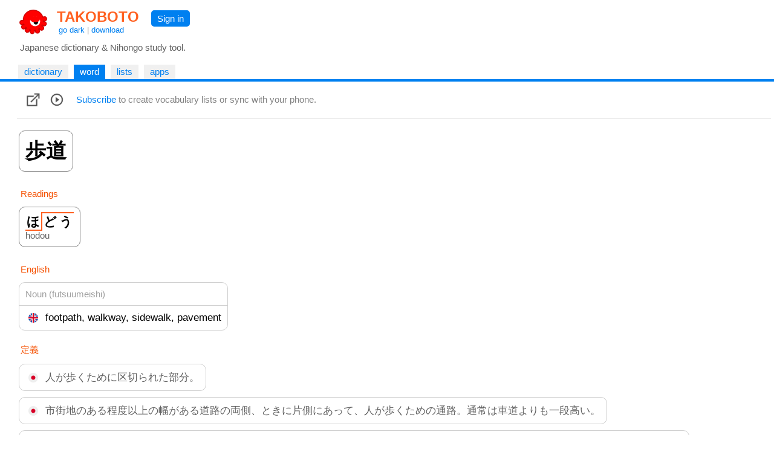

--- FILE ---
content_type: text/html
request_url: https://takoboto.jp/?w=1514420
body_size: 8483
content:
<html><head><meta charset="utf-8"><meta name="MSSmartTagsPreventParsing" content="TRUE"><meta http-equiv="expires" content="-1"><meta http-equiv="pragma" content="no-cache"><meta name="robots" content="all"><meta name="viewport" content="width=device-width, initial-scale=1.0"><link rel="icon" href="https://takoboto.jp/favicon.ico"><title>Takoboto | Word 歩道, ほどう, footpath, walkway, sidewalk, pavement</title><style>html,body,form,fieldset,p,div,h1,h2{-webkit-text-size-adjust:none}body{width:100%;margin:0;padding:0;font:15px Arial,Helvetica,sans-serif;color:#000000;background:#FFFFFF}td,th,tr,table{font:15px Arial,Helvetica,sans-serif;color:#000000}a{color:#0080F0;text-decoration:none}a:hover{text-decoration:underline}a:visited{}h1{color:#FF4020;font-family:Arial,Helvetica,sans-serif;font-size:1.6em;font-weight:bold;margin:0;padding:2px 5px 0 10px}h1 a{color:#FF6020}h2{color:#000000;font-family:Arial,Helvetica,sans-serif;font-size:1.1em;font-weight:normal;margin:0 0 10px 0;padding:0}.PagePad{padding-left:20px}@media screen and (max-width:720px){.PagePad{padding-left:0}}@media screen and (min-width:1540px){.PagePad{padding-left:4%}}</style><script>function createXmlHttp()
{var xmlHttp;try{xmlHttp=new XMLHttpRequest();}
catch(e){try{xmlHttp=new ActiveXObject("Msxml2.XMLHTTP");}
catch(e){try{xmlHttp=new ActiveXObject("Microsoft.XMLHTTP");}
catch(e){return null;}}}
return xmlHttp;}</script><style>.Tabs{display:block;border-bottom:2px solid #0080F0;padding:0 40px 0 10px}</style><style>.Tab,.TabSelected{display:inline-block;vertical-align:middle;white-space:nowrap;margin:5px 5px 0 0;font-weight:normal}.Tab{background:#F0F0F0}.TabSelected{background:#0080F0;color:#FFFFFF}.TabSelected .TabLabel{color:#FFFFFF}.TabLabel{display:inline-block;vertical-align:middle;padding:3px 10px 4px 10px}</style><script>function selectTab(tabsId,tabIndex)
{var tabs=document.getElementById(tabsId);var tab=document.getElementById(tabsId+"Tab"+tabIndex);if(tabs&&tab)
{var child=tabs.firstChild;while(child)
{if(child.className=="TabSelected")
{child.className="Tab";}
child=child.nextSibling;}
tab.className="TabSelected";}}</script><style>.IconButton{display:table-cell;vertical-align:middle;padding:3px 10px 3px 5px}.IconButtonDropContent{display:none;position:absolute;z-index:2;background:#FAFAFA;border:1px solid #D0D0D0;padding:0;max-height:540px;overflow-y:scroll;overflow-x:hidden}.IconButtonDropClose{display:none;padding:10px;position:sticky;top:0;background:#FAFAFA}.ListCheckBoxDiv{margin:6px;color:#606060}.ListCheckBoxDiv input[type="checkbox"]:checked{box-shadow:0 0 0 3px #CADDFF}.ListCheckBoxDiv input:checked + label{color:#000000}.SoundBoxDiv{margin:6px}@media screen and (max-width:560px){.IconButtonDropContent{position:fixed;width:92%;height:96%;top:1%;left:3%;max-height:100%}.IconButtonDropClose{display:block}}.PlayDiv{display:none;position:absolute;top:-16px;right:-18px;z-index:1;padding:6px;background:#CADDFF;border-radius:5px;-moz-border-radius:5px}.WordJapDiv{display:inline-block;position:relative;vertical-align:top;margin:5px 7px 5px 3px;background:#FFFFFF;border-radius:10px;-moz-border-radius:10px}.ExtLink{display:inline-block;padding:5px}</style><script>function showAllForms()
{var link=document.getElementById("ConjugatedShowMore");if(link)link.style.display="none";for(var i=1;i<=10000;i++)
{var form=document.getElementById("ConjugatedForm"+i);if(!form)break;form.style.display="inline-block";}}
function createWordXmlHttp()
{var xmlHttp;try{xmlHttp=new XMLHttpRequest();}
catch(e){try{xmlHttp=new ActiveXObject("Msxml2.XMLHTTP");}
catch(e){try{xmlHttp=new ActiveXObject("Microsoft.XMLHTTP");}
catch(e){return null;}}}
return xmlHttp;}
function searchPhrases(wordNum)
{var statusDiv=document.getElementById('MorePhrasesDiv');if(!statusDiv)return;statusDiv.innerHTML="<br>&nbsp; Loading... <br>";var xmlHttp=createWordXmlHttp();if(xmlHttp!=null){xmlHttp.onreadystatechange=function(){var contentDiv=document.getElementById('MorePhrasesDiv');try{if(xmlHttp.readyState==3&&xmlHttp.responseText.length>0)
{contentDiv.innerHTML=xmlHttp.responseText;}}
catch(e){}
if(xmlHttp.readyState==4){var responseText=xmlHttp.responseText;if(!responseText)
{responseText="";}
contentDiv.innerHTML=responseText;}}
xmlHttp.open("GET","/?ajax=1&w="+wordNum+"&type=phrases",true);xmlHttp.send();}}
function updateFavorite(wordNum)
{updateList(wordNum,"favorites",true);}
function updateList(wordNum,listId,switched=false)
{var loadingLabel=document.getElementById('WordLoadingLabel');if(!loadingLabel)return;loadingLabel.style.visibility='visible';var updateFavIcon=listId=="favorites";var xmlHttp=createWordXmlHttp();if(xmlHttp!=null){xmlHttp.onreadystatechange=function(){if(xmlHttp.readyState==4){var responseText=xmlHttp.responseText;if(!responseText)
{responseText="";}
loadingLabel=document.getElementById('WordLoadingLabel');if(!loadingLabel)return;loadingLabel.style.visibility='hidden';var selected=responseText=="1";if(responseText=="0"||selected)
{var listCheckBox=document.getElementById('List_'+listId);if(listCheckBox)
{listCheckBox.checked=selected;}
if(updateFavIcon)
{var imgFav=document.getElementById('ImgFav');if(!imgFav)return;imgFav.src=selected?"/img/favorite_selected.png":"/img/favorite.png";}}}}
var addNotRemove=true;var checkBox=document.getElementById('List_'+listId);if(checkBox)
{addNotRemove=checkBox.checked;if(switched)addNotRemove=!addNotRemove;}
var action=addNotRemove?"add":"del";xmlHttp.open("GET","/cloud/api/?a="+action+"&l="+listId+"&w="+wordNum,true);xmlHttp.send();}}
var popupStatePushed=false;function switchIconButtonDisplay(name)
{var element=document.getElementById(name+'Div');if(element)
{var show=element.style.display!='block';element.style.display=show?'block':'none';if(show&&!popupStatePushed)
{if(window.innerWidth<=560)
{popupStatePushed=true;history.pushState(null,document.title,location.href);}}}
closeAllPopups(name);}
function closeAllPopups(name='')
{if(name!='Lists')
{element=document.getElementById('ListsDiv');if(element)element.style.display='none';}
if(name!='Links')
{element=document.getElementById('LinksDiv');if(element)element.style.display='none';}
if(name!='Sounds')
{element=document.getElementById('SoundsDiv');if(element)element.style.display='none';}
if(name==''&&popupStatePushed)
{popupStatePushed=false;history.back();}}
window.onclick=function(event){var element=event.target;while(element)
{if(element.id=='ListsButton'||element.id=='LinksButton'||element.id=='SoundsButton')return;element=element.parentElement;}
closeAllPopups();}
window.addEventListener('popstate',function(event)
{if(popupStatePushed)
{popupStatePushed=false;closeAllPopups();}});function canSpeakJap()
{if('speechSynthesis'in window)
{var voices=window.speechSynthesis.getVoices();if(voices.length==0)return true;for(var i=0;i<voices.length;i++)
{var voice=voices[i];var lang=voice.lang.replace('_','-').toLowerCase().split('-',2)[0];if(lang=="ja"||lang=="jp")
{return true;}}}
return false;}
function speakJap(text)
{var utterance=new SpeechSynthesisUtterance(text);utterance.lang="ja-JP";var voices=window.speechSynthesis.getVoices();for(var i=0;i<voices.length;i++)
{var voice=voices[i];var lang=voice.lang.replace('_','-').toLowerCase().split('-',2)[0];if(lang=="ja"||lang=="jp")
{utterance.lang=voice.lang;utterance.voice=voice;break;}}
window.speechSynthesis.speak(utterance);}
function onWordJapOver(index)
{if(!canSpeakJap())return;var playDiv=document.getElementById("PlayDiv"+index);if(playDiv)
{playDiv.style.display='block';}}
function onWordJapOut(index)
{var playDiv=document.getElementById("PlayDiv"+index);if(playDiv)
{playDiv.style.display='none';}}</script></head><body onload="if(document.getElementById('SearchBoxInput')){SearchInput_Loaded('SearchBox');}"><div id="PageMargin1" style="padding-bottom:0"><div style="background:#FFFFFF;border-bottom:2px solid #0080F0"><div class="PagePad"><div style="padding:12px 0 0 1px"><div><div style="display:inline-block"><a href="https://takoboto.jp/"><img src="/takoboto_48x48.png" border="0" width="48" height="48" align="top" style="vertical-align:top;margin:0 5px 5px 10px"></a><div style="display:inline-block"><h1><a href="https://takoboto.jp/">TAKOBOTO</a></h1><div style="display:inline-block;padding:0 0 0 13px;color:#A0A0A0;font-size:13px"><a href="#" onclick="window.location='/theme/dark/?u='+encodeURIComponent(window.location.pathname+window.location.search);return false">go dark</a> | <a href="/apps/">download</a></div></div></div><div style="display:inline-block;padding:5px 10px 0 15px;vertical-align:top"><div style="display:inline-block;padding:5px 10px 5px 10px;background-color:#0080F0;border-radius:5px;-moz-border-radius:5px"><a href="/login/" style="color:#FFFFFF;text-decoration:none">Sign in</a></div></div></div><div style="padding:5px 0 15px 12px;color:#606060">Japanese dictionary &amp; Nihongo study tool.</div></div></div><div class="Tabs" id="TopTabs"><div class="PagePad"><span id="TopTabsTab1" class="Tab"> <a href="/" class="TabLabel"> dictionary </a> </span> <span id="TopTabsTab2" class="TabSelected"> <a href="/?w=1514420" class="TabLabel"> word </a> </span> <span id="TopTabsTab3" class="Tab"> <a href="/lists/" class="TabLabel"> lists </a> </span> <span id="TopTabsTab4" class="Tab"> <a href="/apps/" class="TabLabel"> apps </a> </span></div></div></div><div class="PagePad"><div style="padding:0 5px 0 8px"><div style="padding:15px 10px 15px 10px;border-bottom:1px solid #D0D0D0;background-color:#FFFFFF;position:sticky;top:0;z-index:2"><div style="display:table"><div class="IconButton" id="LinksButton"><a href="#" onclick="switchIconButtonDisplay('Links');return false"><img src="/img/links.png" width="24" height="24" boder="0" align="middle"></a><div class="IconButtonDropContent" id="LinksDiv" style="overflow-y:hidden"><div class="IconButtonDropClose"><a href="#" onclick="closeAllPopups();return false">&lt; Close</a></div><div style="padding:5px"><a class="ExtLink" href="https://jisho.org/search/%e6%ad%a9%e9%81%93">jisho.org</a><br> <a class="ExtLink" href="https://forvo.com/search/%e6%ad%a9%e9%81%93">forvo.com</a><br> <a class="ExtLink" href="https://eow.alc.co.jp/search?q=%e6%ad%a9%e9%81%93">eow.alc.co.jp</a><br> <a class="ExtLink" href="https://kotobank.jp/word/%e6%ad%a9%e9%81%93">kotobank.jp</a><br> <a class="ExtLink" href="https://www.weblio.jp/content/%e6%ad%a9%e9%81%93">weblio.jp</a><br> <a class="ExtLink" href="http://dictionary.goo.ne.jp/srch/all/%e6%ad%a9%e9%81%93/m0u/">dictionary.goo.ne.jp</a><br> <a class="ExtLink" href="https://ja.wikipedia.org/w/index.php?search=%e6%ad%a9%e9%81%93">ja.wikipedia.org</a><br> <a class="ExtLink" href="https://www.google.com/search?q=%e6%ad%a9%e9%81%93">google.com</a><br> <br><a class="ExtLink" href="http://www.edrdg.org/jmdictdb/cgi-bin/edform.py?svc=jmdict&amp;q=1514420">Edit JMdictDB entry</a><br></div></div></div><div class="IconButton"><a href="#" onclick="speakJap('歩道');return false"><img src="/img/play.png" width="24" height="24" boder="0" align="middle"></a></div><div class="IconButton" style="color:#808080;padding:0 0 0 10px"><a href="/subscribe/">Subscribe</a> to create vocabulary lists or sync with your phone.</div></div></div><div style="padding:15px 0 120px 0"><div class="WordJapDiv" lang="ja" id="WordJapDiv0" style="border:1px solid #808080" onmouseover="onWordJapOver(0)" onmouseout="onWordJapOut(0)"><div style="display:inline-block;padding:10px"><span style="font-size:34px;font-weight:bold"> 歩道 </span></div><div class="PlayDiv" id="PlayDiv0"><a href="#" onclick="speakJap('歩道');return false"><img src="/img/play.png" width="24" height="24" boder="0" align="middle"></a></div></div><div style="padding:3px;margin:20px 0 5px 3px;color:#F55000">Readings</div><div lang="ja"><div class="WordJapDiv" lang="ja" id="WordJapDiv1" style="border:1px solid #808080" onmouseover="onWordJapOver(1)" onmouseout="onWordJapOut(1)"><div style="display:inline-block;padding:10px"><span style="font-size:21px;font-weight:bold"> <span style="padding:4px 2px 2px 2px;border-bottom:2px solid #FF6020;border-right:2px solid #FF6020">ほ</span><span style="padding:2px 2px 4px 2px;border-top:2px solid #FF6020">ど</span><span style="padding:2px 2px 4px 2px;border-top:2px solid #FF6020">う</span> <br> <span style="font-size:15px;font-weight:normal;color:#606060">hodou</span> </span></div><div class="PlayDiv" id="PlayDiv1"><a href="#" onclick="speakJap('ほどう');return false"><img src="/img/play.png" width="24" height="24" boder="0" align="middle"></a></div></div></div><div style="padding:3px;margin:20px 0 0 3px;color:#F55000">English</div><div style="padding:0 3px 0 3px"><span style="display:inline-block;margin-top:10px;border:1px solid #D0D0D0;background:#FFFFFF;border-radius:10px;-moz-border-radius:10px"> <span style="display:block;padding:10px;border-bottom:1px solid #D0D0D0"> <span style="color:#A0A0A0">Noun (futsuumeishi)</span> <br> </span> <span style="display:block;padding:10px"> <img src="/flags/en.png" width="16" height="16" style="margin:0 8px 0 5px;vertical-align:middle"> <span style="font-size:17px;vertical-align:middle">footpath, walkway, sidewalk, pavement</span> </span> </span> <br></div><div style="padding:3px;margin:20px 0 0 3px;color:#F55000">定義</div><div style="padding:0 3px 0 3px"><span style="display:inline-block;margin-top:10px;border:1px solid #D0D0D0;background:#FFFFFF;border-radius:10px;-moz-border-radius:10px"> <span style="display:block;padding:10px"> <img src="/flags/jp.png" width="16" height="16" style="margin:0 8px 0 5px;vertical-align:middle"> <span style="font-size:17px;vertical-align:middle;color:#606060">人が歩くために区切られた部分。</span> </span> </span> <br> <span style="display:inline-block;margin-top:10px;border:1px solid #D0D0D0;background:#FFFFFF;border-radius:10px;-moz-border-radius:10px"> <span style="display:block;padding:10px"> <img src="/flags/jp.png" width="16" height="16" style="margin:0 8px 0 5px;vertical-align:middle"> <span style="font-size:17px;vertical-align:middle;color:#606060">市街地のある程度以上の幅がある道路の両側、ときに片側にあって、人が歩くための通路。通常は車道よりも一段高い。</span> </span> </span> <br> <span style="display:inline-block;margin-top:10px;border:1px solid #D0D0D0;background:#FFFFFF;border-radius:10px;-moz-border-radius:10px"> <span style="display:block;padding:10px"> <img src="/flags/jp.png" width="16" height="16" style="margin:0 8px 0 5px;vertical-align:middle"> <span style="font-size:17px;vertical-align:middle;color:#606060">（日本国道路交通法の定義）「歩行者の通行の用に供するため縁石線又はさくその他これに類する工作物によつて区画された道路の部分」</span> </span> </span> <br></div><div style="padding:3px;margin:20px 0 0 3px;color:#F55000">Your personal translations</div><div style="padding:0 3px 0 3px"><div style="display:inline-block;margin-top:10px;margin-right:15px;border:1px solid #D0D0D0;border-radius:10px;-moz-border-radius:10px;padding:10px;color:#808080"><a href="/subscribe/">Subscribe</a> to create private translations</div></div><div style="padding:3px;margin:20px 0 0 3px;color:#F55000">Kanjis</div><div style="padding:0 3px 0 3px"><span style="display:inline-block;padding:10px;margin-top:10px;border:1px solid #D0D0D0;background:#FFFFFF;border-radius:10px;-moz-border-radius:10px"> <span style="display:block;float:left;margin-right:10px;border-right:1px solid #D0D0D0" lang="ja"> <span style="display:inline-block;padding-right:10px;font-size:34px"> <a href="/?q=歩"> 歩 </a> </span> </span> <span style="color:#B0B0B0">ON: </span>ホ, ブ, フ <span style="color:#B0B0B0;margin-left:10px">KUN: </span>ある.く, あゆ.む <br> walk, counter for steps <br><br>Stroke: 8 Grade: 2 JLPT: N3 SKIP: 2-4-4 FC: 2120.0 <br> <br> <span style="display:inline-block;padding:5px;border:1px solid #D0D0D0"> <svg xmlns="http://www.w3.org/2000/svg" width="48" height="48" viewBox="0 0 109 109"><g style="fill:none;stroke:#404040;stroke-width:2;stroke-linecap:round;stroke-linejoin:round">
</g><g style="fill:none;stroke:#FF8000;stroke-width:3;stroke-linecap:round;stroke-linejoin:round"><path d="M54.39,10.75c1.37,1.12,2.13,2.5,2.13,4.14c0,4.86,0.22,13.86,0.22,22.97" /></g><g style="fill:#FF0000"><circle cx="54.39" cy="10.75" r="6" /></g></svg> </span> <span style="display:inline-block;padding:5px;border:1px solid #D0D0D0"> <svg xmlns="http://www.w3.org/2000/svg" width="48" height="48" viewBox="0 0 109 109"><g style="fill:none;stroke:#404040;stroke-width:2;stroke-linecap:round;stroke-linejoin:round"><path d="M54.39,10.75c1.37,1.12,2.13,2.5,2.13,4.14c0,4.86,0.22,13.86,0.22,22.97" /></g><g style="fill:none;stroke:#FF8000;stroke-width:3;stroke-linecap:round;stroke-linejoin:round"><path d="M57.65,24.41c8.23-1.41,12.73-2.16,19.44-3.17c1.66-0.25,3.1-0.24,4.15-0.04" /></g><g style="fill:#FF0000"><circle cx="57.65" cy="24.41" r="6" /></g></svg> </span> <span style="display:inline-block;padding:5px;border:1px solid #D0D0D0"> <svg xmlns="http://www.w3.org/2000/svg" width="48" height="48" viewBox="0 0 109 109"><g style="fill:none;stroke:#404040;stroke-width:2;stroke-linecap:round;stroke-linejoin:round"><path d="M54.39,10.75c1.37,1.12,2.13,2.5,2.13,4.14c0,4.86,0.22,13.86,0.22,22.97" /><path d="M57.65,24.41c8.23-1.41,12.73-2.16,19.44-3.17c1.66-0.25,3.1-0.24,4.15-0.04" /></g><g style="fill:none;stroke:#FF8000;stroke-width:3;stroke-linecap:round;stroke-linejoin:round"><path d="M32.24,21.98c0.76,0.77,1.81,1.92,1.91,2.81c0.35,3.2,0.6,9.08,0.77,15.17" /></g><g style="fill:#FF0000"><circle cx="32.24" cy="21.98" r="6" /></g></svg> </span> <span style="display:inline-block;padding:5px;border:1px solid #D0D0D0"> <svg xmlns="http://www.w3.org/2000/svg" width="48" height="48" viewBox="0 0 109 109"><g style="fill:none;stroke:#404040;stroke-width:2;stroke-linecap:round;stroke-linejoin:round"><path d="M54.39,10.75c1.37,1.12,2.13,2.5,2.13,4.14c0,4.86,0.22,13.86,0.22,22.97" /><path d="M57.65,24.41c8.23-1.41,12.73-2.16,19.44-3.17c1.66-0.25,3.1-0.24,4.15-0.04" /><path d="M32.24,21.98c0.76,0.77,1.81,1.92,1.91,2.81c0.35,3.2,0.6,9.08,0.77,15.17" /></g><g style="fill:none;stroke:#FF8000;stroke-width:3;stroke-linecap:round;stroke-linejoin:round"><path d="M18,41.5c2.84,0.69,5.62,0.68,8.51,0.4c14.37-1.4,40.92-4.27,56.01-5.59c3.09-0.27,6.08-0.29,9.16,0.19" /></g><g style="fill:#FF0000"><circle cx="18" cy="41.5" r="6" /></g></svg> </span> <span style="display:inline-block;padding:5px;border:1px solid #D0D0D0"> <svg xmlns="http://www.w3.org/2000/svg" width="48" height="48" viewBox="0 0 109 109"><g style="fill:none;stroke:#404040;stroke-width:2;stroke-linecap:round;stroke-linejoin:round"><path d="M54.39,10.75c1.37,1.12,2.13,2.5,2.13,4.14c0,4.86,0.22,13.86,0.22,22.97" /><path d="M57.65,24.41c8.23-1.41,12.73-2.16,19.44-3.17c1.66-0.25,3.1-0.24,4.15-0.04" /><path d="M32.24,21.98c0.76,0.77,1.81,1.92,1.91,2.81c0.35,3.2,0.6,9.08,0.77,15.17" /><path d="M18,41.5c2.84,0.69,5.62,0.68,8.51,0.4c14.37-1.4,40.92-4.27,56.01-5.59c3.09-0.27,6.08-0.29,9.16,0.19" /></g><g style="fill:none;stroke:#FF8000;stroke-width:3;stroke-linecap:round;stroke-linejoin:round"><path d="M56.13,42c0.75,0.75,1.22,1.99,1.22,3.5c0,8.5,0,18.47,0,20.94c0,7.06-3.73,3.18-7.1-0.19" /></g><g style="fill:#FF0000"><circle cx="56.13" cy="42" r="6" /></g></svg> </span> <span style="display:inline-block;padding:5px;border:1px solid #D0D0D0"> <svg xmlns="http://www.w3.org/2000/svg" width="48" height="48" viewBox="0 0 109 109"><g style="fill:none;stroke:#404040;stroke-width:2;stroke-linecap:round;stroke-linejoin:round"><path d="M54.39,10.75c1.37,1.12,2.13,2.5,2.13,4.14c0,4.86,0.22,13.86,0.22,22.97" /><path d="M57.65,24.41c8.23-1.41,12.73-2.16,19.44-3.17c1.66-0.25,3.1-0.24,4.15-0.04" /><path d="M32.24,21.98c0.76,0.77,1.81,1.92,1.91,2.81c0.35,3.2,0.6,9.08,0.77,15.17" /><path d="M18,41.5c2.84,0.69,5.62,0.68,8.51,0.4c14.37-1.4,40.92-4.27,56.01-5.59c3.09-0.27,6.08-0.29,9.16,0.19" /><path d="M56.13,42c0.75,0.75,1.22,1.99,1.22,3.5c0,8.5,0,18.47,0,20.94c0,7.06-3.73,3.18-7.1-0.19" /></g><g style="fill:none;stroke:#FF8000;stroke-width:3;stroke-linecap:round;stroke-linejoin:round"><path d="M38.75,50.75c0.12,1.1-0.06,1.76-0.62,2.73C35.6,57.9,29.25,63.5,22,68.75" /></g><g style="fill:#FF0000"><circle cx="38.75" cy="50.75" r="6" /></g></svg> </span> <span style="display:inline-block;padding:5px;border:1px solid #D0D0D0"> <svg xmlns="http://www.w3.org/2000/svg" width="48" height="48" viewBox="0 0 109 109"><g style="fill:none;stroke:#404040;stroke-width:2;stroke-linecap:round;stroke-linejoin:round"><path d="M54.39,10.75c1.37,1.12,2.13,2.5,2.13,4.14c0,4.86,0.22,13.86,0.22,22.97" /><path d="M57.65,24.41c8.23-1.41,12.73-2.16,19.44-3.17c1.66-0.25,3.1-0.24,4.15-0.04" /><path d="M32.24,21.98c0.76,0.77,1.81,1.92,1.91,2.81c0.35,3.2,0.6,9.08,0.77,15.17" /><path d="M18,41.5c2.84,0.69,5.62,0.68,8.51,0.4c14.37-1.4,40.92-4.27,56.01-5.59c3.09-0.27,6.08-0.29,9.16,0.19" /><path d="M56.13,42c0.75,0.75,1.22,1.99,1.22,3.5c0,8.5,0,18.47,0,20.94c0,7.06-3.73,3.18-7.1-0.19" /><path d="M38.75,50.75c0.12,1.1-0.06,1.76-0.62,2.73C35.6,57.9,29.25,63.5,22,68.75" /></g><g style="fill:none;stroke:#FF8000;stroke-width:3;stroke-linecap:round;stroke-linejoin:round"><path d="M77,45.5c5.88,2.29,11.62,6.88,14.5,11.51" /></g><g style="fill:#FF0000"><circle cx="77" cy="45.5" r="6" /></g></svg> </span> <span style="display:inline-block;padding:5px;border:1px solid #D0D0D0"> <svg xmlns="http://www.w3.org/2000/svg" width="48" height="48" viewBox="0 0 109 109"><g style="fill:none;stroke:#404040;stroke-width:2;stroke-linecap:round;stroke-linejoin:round"><path d="M54.39,10.75c1.37,1.12,2.13,2.5,2.13,4.14c0,4.86,0.22,13.86,0.22,22.97" /><path d="M57.65,24.41c8.23-1.41,12.73-2.16,19.44-3.17c1.66-0.25,3.1-0.24,4.15-0.04" /><path d="M32.24,21.98c0.76,0.77,1.81,1.92,1.91,2.81c0.35,3.2,0.6,9.08,0.77,15.17" /><path d="M18,41.5c2.84,0.69,5.62,0.68,8.51,0.4c14.37-1.4,40.92-4.27,56.01-5.59c3.09-0.27,6.08-0.29,9.16,0.19" /><path d="M56.13,42c0.75,0.75,1.22,1.99,1.22,3.5c0,8.5,0,18.47,0,20.94c0,7.06-3.73,3.18-7.1-0.19" /><path d="M38.75,50.75c0.12,1.1-0.06,1.76-0.62,2.73C35.6,57.9,29.25,63.5,22,68.75" /><path d="M77,45.5c5.88,2.29,11.62,6.88,14.5,11.51" /></g><g style="fill:none;stroke:#FF8000;stroke-width:3;stroke-linecap:round;stroke-linejoin:round"><path d="M76.65,55.64c0.14,0.97-0.09,2.53-0.78,3.91C70.15,70.94,48.14,89.35,25.81,97" /></g><g style="fill:#FF0000"><circle cx="76.65" cy="55.64" r="6" /></g></svg> </span> </span> <br> <span style="display:inline-block;padding:10px;margin-top:10px;border:1px solid #D0D0D0;background:#FFFFFF;border-radius:10px;-moz-border-radius:10px"> <span style="display:block;float:left;margin-right:10px;border-right:1px solid #D0D0D0" lang="ja"> <span style="display:inline-block;padding-right:10px;font-size:34px"> <a href="/?q=道"> 道 </a> </span> </span> <span style="color:#B0B0B0">ON: </span>ドウ, トウ <span style="color:#B0B0B0;margin-left:10px">KUN: </span>みち, いう <br> road-way, street, district, journey, course, moral, teachings <br><br>Stroke: 12 Grade: 2 JLPT: N4 SKIP: 3-3-9 FC: 3830.0 <br> <br> <span style="display:inline-block;padding:5px;border:1px solid #D0D0D0"> <svg xmlns="http://www.w3.org/2000/svg" width="48" height="48" viewBox="0 0 109 109"><g style="fill:none;stroke:#404040;stroke-width:2;stroke-linecap:round;stroke-linejoin:round">
</g><g style="fill:none;stroke:#FF8000;stroke-width:3;stroke-linecap:round;stroke-linejoin:round"><path d="M49.38,14.88c2.61,1.78,6.73,7.3,7.38,10.06" /></g><g style="fill:#FF0000"><circle cx="49.38" cy="14.88" r="6" /></g></svg> </span> <span style="display:inline-block;padding:5px;border:1px solid #D0D0D0"> <svg xmlns="http://www.w3.org/2000/svg" width="48" height="48" viewBox="0 0 109 109"><g style="fill:none;stroke:#404040;stroke-width:2;stroke-linecap:round;stroke-linejoin:round"><path d="M49.38,14.88c2.61,1.78,6.73,7.3,7.38,10.06" /></g><g style="fill:none;stroke:#FF8000;stroke-width:3;stroke-linecap:round;stroke-linejoin:round"><path d="M77.25,12.5c0.06,0.84-0.03,1.66-0.37,2.42c-1.38,3.08-3.38,6.7-6.63,10.2" /></g><g style="fill:#FF0000"><circle cx="77.25" cy="12.5" r="6" /></g></svg> </span> <span style="display:inline-block;padding:5px;border:1px solid #D0D0D0"> <svg xmlns="http://www.w3.org/2000/svg" width="48" height="48" viewBox="0 0 109 109"><g style="fill:none;stroke:#404040;stroke-width:2;stroke-linecap:round;stroke-linejoin:round"><path d="M49.38,14.88c2.61,1.78,6.73,7.3,7.38,10.06" /><path d="M77.25,12.5c0.06,0.84-0.03,1.66-0.37,2.42c-1.38,3.08-3.38,6.7-6.63,10.2" /></g><g style="fill:none;stroke:#FF8000;stroke-width:3;stroke-linecap:round;stroke-linejoin:round"><path d="M42.06,32.6c1.75,0.45,4.97,0.38,6.7,0.2c9.99-1.05,25.86-2.93,36.82-3.2c2.91-0.07,4.8,0.15,6.12,0.44" /></g><g style="fill:#FF0000"><circle cx="42.06" cy="32.6" r="6" /></g></svg> </span> <span style="display:inline-block;padding:5px;border:1px solid #D0D0D0"> <svg xmlns="http://www.w3.org/2000/svg" width="48" height="48" viewBox="0 0 109 109"><g style="fill:none;stroke:#404040;stroke-width:2;stroke-linecap:round;stroke-linejoin:round"><path d="M49.38,14.88c2.61,1.78,6.73,7.3,7.38,10.06" /><path d="M77.25,12.5c0.06,0.84-0.03,1.66-0.37,2.42c-1.38,3.08-3.38,6.7-6.63,10.2" /><path d="M42.06,32.6c1.75,0.45,4.97,0.38,6.7,0.2c9.99-1.05,25.86-2.93,36.82-3.2c2.91-0.07,4.8,0.15,6.12,0.44" /></g><g style="fill:none;stroke:#FF8000;stroke-width:3;stroke-linecap:round;stroke-linejoin:round"><path d="M64.26,33.62c0.25,0.1-0.23,1.75-0.39,2.04c-1.03,1.93-2.08,4.55-4.5,7.09" /></g><g style="fill:#FF0000"><circle cx="64.26" cy="33.62" r="6" /></g></svg> </span> <span style="display:inline-block;padding:5px;border:1px solid #D0D0D0"> <svg xmlns="http://www.w3.org/2000/svg" width="48" height="48" viewBox="0 0 109 109"><g style="fill:none;stroke:#404040;stroke-width:2;stroke-linecap:round;stroke-linejoin:round"><path d="M49.38,14.88c2.61,1.78,6.73,7.3,7.38,10.06" /><path d="M77.25,12.5c0.06,0.84-0.03,1.66-0.37,2.42c-1.38,3.08-3.38,6.7-6.63,10.2" /><path d="M42.06,32.6c1.75,0.45,4.97,0.38,6.7,0.2c9.99-1.05,25.86-2.93,36.82-3.2c2.91-0.07,4.8,0.15,6.12,0.44" /><path d="M64.26,33.62c0.25,0.1-0.23,1.75-0.39,2.04c-1.03,1.93-2.08,4.55-4.5,7.09" /></g><g style="fill:none;stroke:#FF8000;stroke-width:3;stroke-linecap:round;stroke-linejoin:round"><path d="M51.06,43.52c0.77,0.77,1.13,1.71,1.13,2.82c0,0.9-0.1,22.98-0.06,31.9c0.01,2.08,0.03,3.45,0.06,3.66" /></g><g style="fill:#FF0000"><circle cx="51.06" cy="43.52" r="6" /></g></svg> </span> <span style="display:inline-block;padding:5px;border:1px solid #D0D0D0"> <svg xmlns="http://www.w3.org/2000/svg" width="48" height="48" viewBox="0 0 109 109"><g style="fill:none;stroke:#404040;stroke-width:2;stroke-linecap:round;stroke-linejoin:round"><path d="M49.38,14.88c2.61,1.78,6.73,7.3,7.38,10.06" /><path d="M77.25,12.5c0.06,0.84-0.03,1.66-0.37,2.42c-1.38,3.08-3.38,6.7-6.63,10.2" /><path d="M42.06,32.6c1.75,0.45,4.97,0.38,6.7,0.2c9.99-1.05,25.86-2.93,36.82-3.2c2.91-0.07,4.8,0.15,6.12,0.44" /><path d="M64.26,33.62c0.25,0.1-0.23,1.75-0.39,2.04c-1.03,1.93-2.08,4.55-4.5,7.09" /><path d="M51.06,43.52c0.77,0.77,1.13,1.71,1.13,2.82c0,0.9-0.1,22.98-0.06,31.9c0.01,2.08,0.03,3.45,0.06,3.66" /></g><g style="fill:none;stroke:#FF8000;stroke-width:3;stroke-linecap:round;stroke-linejoin:round"><path d="M53.01,45.09c6.24-0.71,22.66-2.75,24.6-2.88c1.96-0.14,3.35,0.55,3.35,2.81c0,1.08-0.57,23.4-0.8,32.24c-0.05,2-0.09,3.28-0.12,3.43" /></g><g style="fill:#FF0000"><circle cx="53.01" cy="45.09" r="6" /></g></svg> </span> <span style="display:inline-block;padding:5px;border:1px solid #D0D0D0"> <svg xmlns="http://www.w3.org/2000/svg" width="48" height="48" viewBox="0 0 109 109"><g style="fill:none;stroke:#404040;stroke-width:2;stroke-linecap:round;stroke-linejoin:round"><path d="M49.38,14.88c2.61,1.78,6.73,7.3,7.38,10.06" /><path d="M77.25,12.5c0.06,0.84-0.03,1.66-0.37,2.42c-1.38,3.08-3.38,6.7-6.63,10.2" /><path d="M42.06,32.6c1.75,0.45,4.97,0.38,6.7,0.2c9.99-1.05,25.86-2.93,36.82-3.2c2.91-0.07,4.8,0.15,6.12,0.44" /><path d="M64.26,33.62c0.25,0.1-0.23,1.75-0.39,2.04c-1.03,1.93-2.08,4.55-4.5,7.09" /><path d="M51.06,43.52c0.77,0.77,1.13,1.71,1.13,2.82c0,0.9-0.1,22.98-0.06,31.9c0.01,2.08,0.03,3.45,0.06,3.66" /><path d="M53.01,45.09c6.24-0.71,22.66-2.75,24.6-2.88c1.96-0.14,3.35,0.55,3.35,2.81c0,1.08-0.57,23.4-0.8,32.24c-0.05,2-0.09,3.28-0.12,3.43" /></g><g style="fill:none;stroke:#FF8000;stroke-width:3;stroke-linecap:round;stroke-linejoin:round"><path d="M52.9,55.9c6.1-0.4,20.85-2.15,26.64-2.34" /></g><g style="fill:#FF0000"><circle cx="52.9" cy="55.9" r="6" /></g></svg> </span> <span style="display:inline-block;padding:5px;border:1px solid #D0D0D0"> <svg xmlns="http://www.w3.org/2000/svg" width="48" height="48" viewBox="0 0 109 109"><g style="fill:none;stroke:#404040;stroke-width:2;stroke-linecap:round;stroke-linejoin:round"><path d="M49.38,14.88c2.61,1.78,6.73,7.3,7.38,10.06" /><path d="M77.25,12.5c0.06,0.84-0.03,1.66-0.37,2.42c-1.38,3.08-3.38,6.7-6.63,10.2" /><path d="M42.06,32.6c1.75,0.45,4.97,0.38,6.7,0.2c9.99-1.05,25.86-2.93,36.82-3.2c2.91-0.07,4.8,0.15,6.12,0.44" /><path d="M64.26,33.62c0.25,0.1-0.23,1.75-0.39,2.04c-1.03,1.93-2.08,4.55-4.5,7.09" /><path d="M51.06,43.52c0.77,0.77,1.13,1.71,1.13,2.82c0,0.9-0.1,22.98-0.06,31.9c0.01,2.08,0.03,3.45,0.06,3.66" /><path d="M53.01,45.09c6.24-0.71,22.66-2.75,24.6-2.88c1.96-0.14,3.35,0.55,3.35,2.81c0,1.08-0.57,23.4-0.8,32.24c-0.05,2-0.09,3.28-0.12,3.43" /><path d="M52.9,55.9c6.1-0.4,20.85-2.15,26.64-2.34" /></g><g style="fill:none;stroke:#FF8000;stroke-width:3;stroke-linecap:round;stroke-linejoin:round"><path d="M53.11,67.65c6.85-0.47,19.47-1.75,26.13-1.75" /></g><g style="fill:#FF0000"><circle cx="53.11" cy="67.65" r="6" /></g></svg> </span> <span style="display:inline-block;padding:5px;border:1px solid #D0D0D0"> <svg xmlns="http://www.w3.org/2000/svg" width="48" height="48" viewBox="0 0 109 109"><g style="fill:none;stroke:#404040;stroke-width:2;stroke-linecap:round;stroke-linejoin:round"><path d="M49.38,14.88c2.61,1.78,6.73,7.3,7.38,10.06" /><path d="M77.25,12.5c0.06,0.84-0.03,1.66-0.37,2.42c-1.38,3.08-3.38,6.7-6.63,10.2" /><path d="M42.06,32.6c1.75,0.45,4.97,0.38,6.7,0.2c9.99-1.05,25.86-2.93,36.82-3.2c2.91-0.07,4.8,0.15,6.12,0.44" /><path d="M64.26,33.62c0.25,0.1-0.23,1.75-0.39,2.04c-1.03,1.93-2.08,4.55-4.5,7.09" /><path d="M51.06,43.52c0.77,0.77,1.13,1.71,1.13,2.82c0,0.9-0.1,22.98-0.06,31.9c0.01,2.08,0.03,3.45,0.06,3.66" /><path d="M53.01,45.09c6.24-0.71,22.66-2.75,24.6-2.88c1.96-0.14,3.35,0.55,3.35,2.81c0,1.08-0.57,23.4-0.8,32.24c-0.05,2-0.09,3.28-0.12,3.43" /><path d="M52.9,55.9c6.1-0.4,20.85-2.15,26.64-2.34" /><path d="M53.11,67.65c6.85-0.47,19.47-1.75,26.13-1.75" /></g><g style="fill:none;stroke:#FF8000;stroke-width:3;stroke-linecap:round;stroke-linejoin:round"><path d="M53.36,79.25c5.14,0,18.66-1.07,25.31-1.07" /></g><g style="fill:#FF0000"><circle cx="53.36" cy="79.25" r="6" /></g></svg> </span> <span style="display:inline-block;padding:5px;border:1px solid #D0D0D0"> <svg xmlns="http://www.w3.org/2000/svg" width="48" height="48" viewBox="0 0 109 109"><g style="fill:none;stroke:#404040;stroke-width:2;stroke-linecap:round;stroke-linejoin:round"><path d="M49.38,14.88c2.61,1.78,6.73,7.3,7.38,10.06" /><path d="M77.25,12.5c0.06,0.84-0.03,1.66-0.37,2.42c-1.38,3.08-3.38,6.7-6.63,10.2" /><path d="M42.06,32.6c1.75,0.45,4.97,0.38,6.7,0.2c9.99-1.05,25.86-2.93,36.82-3.2c2.91-0.07,4.8,0.15,6.12,0.44" /><path d="M64.26,33.62c0.25,0.1-0.23,1.75-0.39,2.04c-1.03,1.93-2.08,4.55-4.5,7.09" /><path d="M51.06,43.52c0.77,0.77,1.13,1.71,1.13,2.82c0,0.9-0.1,22.98-0.06,31.9c0.01,2.08,0.03,3.45,0.06,3.66" /><path d="M53.01,45.09c6.24-0.71,22.66-2.75,24.6-2.88c1.96-0.14,3.35,0.55,3.35,2.81c0,1.08-0.57,23.4-0.8,32.24c-0.05,2-0.09,3.28-0.12,3.43" /><path d="M52.9,55.9c6.1-0.4,20.85-2.15,26.64-2.34" /><path d="M53.11,67.65c6.85-0.47,19.47-1.75,26.13-1.75" /><path d="M53.36,79.25c5.14,0,18.66-1.07,25.31-1.07" /></g><g style="fill:none;stroke:#FF8000;stroke-width:3;stroke-linecap:round;stroke-linejoin:round"><path d="M19.75,20c3.38,1.75,8,6.12,9.5,8.75" /></g><g style="fill:#FF0000"><circle cx="19.75" cy="20" r="6" /></g></svg> </span> <span style="display:inline-block;padding:5px;border:1px solid #D0D0D0"> <svg xmlns="http://www.w3.org/2000/svg" width="48" height="48" viewBox="0 0 109 109"><g style="fill:none;stroke:#404040;stroke-width:2;stroke-linecap:round;stroke-linejoin:round"><path d="M49.38,14.88c2.61,1.78,6.73,7.3,7.38,10.06" /><path d="M77.25,12.5c0.06,0.84-0.03,1.66-0.37,2.42c-1.38,3.08-3.38,6.7-6.63,10.2" /><path d="M42.06,32.6c1.75,0.45,4.97,0.38,6.7,0.2c9.99-1.05,25.86-2.93,36.82-3.2c2.91-0.07,4.8,0.15,6.12,0.44" /><path d="M64.26,33.62c0.25,0.1-0.23,1.75-0.39,2.04c-1.03,1.93-2.08,4.55-4.5,7.09" /><path d="M51.06,43.52c0.77,0.77,1.13,1.71,1.13,2.82c0,0.9-0.1,22.98-0.06,31.9c0.01,2.08,0.03,3.45,0.06,3.66" /><path d="M53.01,45.09c6.24-0.71,22.66-2.75,24.6-2.88c1.96-0.14,3.35,0.55,3.35,2.81c0,1.08-0.57,23.4-0.8,32.24c-0.05,2-0.09,3.28-0.12,3.43" /><path d="M52.9,55.9c6.1-0.4,20.85-2.15,26.64-2.34" /><path d="M53.11,67.65c6.85-0.47,19.47-1.75,26.13-1.75" /><path d="M53.36,79.25c5.14,0,18.66-1.07,25.31-1.07" /><path d="M19.75,20c3.38,1.75,8,6.12,9.5,8.75" /></g><g style="fill:none;stroke:#FF8000;stroke-width:3;stroke-linecap:round;stroke-linejoin:round"><path d="M13,51.53c2.25,0.86,3.75,0.43,4.75,0.22s9-3.47,10.5-3.9c2.96-0.85,4.22,0.21,2.44,3.03c-6.56,10.38-6.81,8.5-0.11,14.4c2.39,2.1,2.15,3.52-0.57,5.48C25.5,74,21.75,76.25,17.5,79.04" /></g><g style="fill:#FF0000"><circle cx="13" cy="51.53" r="6" /></g></svg> </span> <span style="display:inline-block;padding:5px;border:1px solid #D0D0D0"> <svg xmlns="http://www.w3.org/2000/svg" width="48" height="48" viewBox="0 0 109 109"><g style="fill:none;stroke:#404040;stroke-width:2;stroke-linecap:round;stroke-linejoin:round"><path d="M49.38,14.88c2.61,1.78,6.73,7.3,7.38,10.06" /><path d="M77.25,12.5c0.06,0.84-0.03,1.66-0.37,2.42c-1.38,3.08-3.38,6.7-6.63,10.2" /><path d="M42.06,32.6c1.75,0.45,4.97,0.38,6.7,0.2c9.99-1.05,25.86-2.93,36.82-3.2c2.91-0.07,4.8,0.15,6.12,0.44" /><path d="M64.26,33.62c0.25,0.1-0.23,1.75-0.39,2.04c-1.03,1.93-2.08,4.55-4.5,7.09" /><path d="M51.06,43.52c0.77,0.77,1.13,1.71,1.13,2.82c0,0.9-0.1,22.98-0.06,31.9c0.01,2.08,0.03,3.45,0.06,3.66" /><path d="M53.01,45.09c6.24-0.71,22.66-2.75,24.6-2.88c1.96-0.14,3.35,0.55,3.35,2.81c0,1.08-0.57,23.4-0.8,32.24c-0.05,2-0.09,3.28-0.12,3.43" /><path d="M52.9,55.9c6.1-0.4,20.85-2.15,26.64-2.34" /><path d="M53.11,67.65c6.85-0.47,19.47-1.75,26.13-1.75" /><path d="M53.36,79.25c5.14,0,18.66-1.07,25.31-1.07" /><path d="M19.75,20c3.38,1.75,8,6.12,9.5,8.75" /><path d="M13,51.53c2.25,0.86,3.75,0.43,4.75,0.22s9-3.47,10.5-3.9c2.96-0.85,4.22,0.21,2.44,3.03c-6.56,10.38-6.81,8.5-0.11,14.4c2.39,2.1,2.15,3.52-0.57,5.48C25.5,74,21.75,76.25,17.5,79.04" /></g><g style="fill:none;stroke:#FF8000;stroke-width:3;stroke-linecap:round;stroke-linejoin:round"><path d="M12.5,81.71c3.11-0.47,9.22-0.87,13.97-0.71c7.15,0.25,31.13,8.25,35.71,9.46C74.61,93.76,81.62,95.5,91,96.05" /></g><g style="fill:#FF0000"><circle cx="12.5" cy="81.71" r="6" /></g></svg> </span> </span> <br></div><div style="padding:3px;margin:20px 0 0 3px;color:#F55000">Phrases</div><div style="padding:0 3px 0 3px"><div style="display:inline-block;position:relative;margin-top:10px;margin-right:15px;border:1px solid #D0D0D0;background:#FFFFFF;border-radius:10px;-moz-border-radius:10px" id="WordJapDiv100" onmouseover="onWordJapOver(100)" onmouseout="onWordJapOut(100)"><div style="display:block;padding:10px" lang="ja"><span style="font-size:17px"> 歩道にお金が落ちていた。 </span></div><div style="display:block;padding:0 10px 10px 10px" lang="ja">Parts: <a href="/?q=歩道">歩道</a> (ほどう) <a href="/?q=お金">お金</a> (おかね) <a href="/?q=落ちる">落ちる</a> (おちる)</div><div class="PlayDiv" id="PlayDiv100"><a href="#" onclick="speakJap('歩道にお金が落ちていた。');return false"><img src="/img/play.png" width="24" height="24" boder="0" align="middle"></a></div></div><br><div id="MorePhrasesDiv"><br> &nbsp; <a href="#" onclick="searchPhrases('1514420');return false">More phrases &gt;</a> <br></div></div></div></div></div></div></body></html>